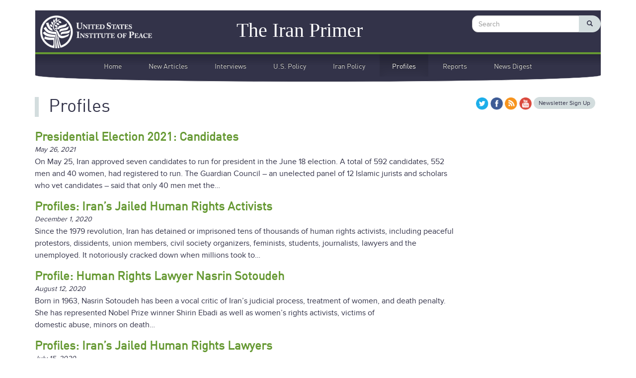

--- FILE ---
content_type: text/html; charset=UTF-8
request_url: http://www.iranprimer.com/category/categories/profiles
body_size: 7663
content:
<!DOCTYPE html>
<html  lang="en" dir="ltr" prefix="og: https://ogp.me/ns#">
  <head>
		<meta name="google-site-verification" content="OIY1rLLjGtcuqwPYJI1SzcHNdh0arfRMF6dHt7YCmC0" />
    <meta charset="utf-8" />
<script async src="https://www.googletagmanager.com/gtag/js?id=UA-19114835-2"></script>
<script>window.dataLayer = window.dataLayer || [];function gtag(){dataLayer.push(arguments)};gtag("js", new Date());gtag("set", "developer_id.dMDhkMT", true);gtag("config", "UA-19114835-2", {"groups":"default","anonymize_ip":true,"page_placeholder":"PLACEHOLDER_page_path","allow_ad_personalization_signals":false});</script>
<meta property="og:site_name" content="The Iran Primer" />
<meta name="twitter:card" content="summary" />
<meta name="twitter:site" content="@iranprimer" />
<meta name="google-site-verification" content="eqmszR2_E-3KrM211iOk-XcnNpB1k2E211JbHxqCMYk" />
<meta name="Generator" content="Drupal 10 (https://www.drupal.org)" />
<meta name="MobileOptimized" content="width" />
<meta name="HandheldFriendly" content="true" />
<meta name="viewport" content="width=device-width, initial-scale=1.0" />
<link rel="icon" href="/sites/default/files/favicon.ico" type="image/vnd.microsoft.icon" />
<link rel="alternate" type="application/rss+xml" title="Profiles" href="http://www.iranprimer.com/taxonomy/term/467/feed" />
<script>window.a2a_config=window.a2a_config||{};a2a_config.callbacks=[];a2a_config.overlays=[];a2a_config.templates={};</script>

    <title>Profiles | The Iran Primer</title>
    <link rel="stylesheet" media="all" href="/core/modules/system/css/components/align.module.css?t6tqd9" />
<link rel="stylesheet" media="all" href="/core/modules/system/css/components/fieldgroup.module.css?t6tqd9" />
<link rel="stylesheet" media="all" href="/core/modules/system/css/components/container-inline.module.css?t6tqd9" />
<link rel="stylesheet" media="all" href="/core/modules/system/css/components/clearfix.module.css?t6tqd9" />
<link rel="stylesheet" media="all" href="/core/modules/system/css/components/details.module.css?t6tqd9" />
<link rel="stylesheet" media="all" href="/core/modules/system/css/components/hidden.module.css?t6tqd9" />
<link rel="stylesheet" media="all" href="/core/modules/system/css/components/item-list.module.css?t6tqd9" />
<link rel="stylesheet" media="all" href="/core/modules/system/css/components/js.module.css?t6tqd9" />
<link rel="stylesheet" media="all" href="/core/modules/system/css/components/nowrap.module.css?t6tqd9" />
<link rel="stylesheet" media="all" href="/core/modules/system/css/components/position-container.module.css?t6tqd9" />
<link rel="stylesheet" media="all" href="/core/modules/system/css/components/reset-appearance.module.css?t6tqd9" />
<link rel="stylesheet" media="all" href="/core/modules/system/css/components/resize.module.css?t6tqd9" />
<link rel="stylesheet" media="all" href="/core/modules/system/css/components/system-status-counter.css?t6tqd9" />
<link rel="stylesheet" media="all" href="/core/modules/system/css/components/system-status-report-counters.css?t6tqd9" />
<link rel="stylesheet" media="all" href="/core/modules/system/css/components/system-status-report-general-info.css?t6tqd9" />
<link rel="stylesheet" media="all" href="/core/modules/system/css/components/tablesort.module.css?t6tqd9" />
<link rel="stylesheet" media="all" href="/core/modules/filter/css/filter.caption.css?t6tqd9" />
<link rel="stylesheet" media="all" href="/core/modules/views/css/views.module.css?t6tqd9" />
<link rel="stylesheet" media="all" href="/modules/contrib/addtoany/css/addtoany.css?t6tqd9" />
<link rel="stylesheet" media="all" href="https://cdn.jsdelivr.net/npm/entreprise7pro-bootstrap@3.4.4/dist/css/bootstrap.css" integrity="sha256-oIKN8wJxs91dJwiCIX3nERmgGS27tDFdAG5Xh2xK9n8=" crossorigin="anonymous" />
<link rel="stylesheet" media="all" href="https://cdn.jsdelivr.net/npm/@unicorn-fail/drupal-bootstrap-styles@0.0.2/dist/3.1.1/7.x-3.x/drupal-bootstrap.css" integrity="sha512-ys0R7vWvMqi0PjJvf7827YdAhjeAfzLA3DHX0gE/sPUYqbN/sxO6JFzZLvc/wazhj5utAy7rECg1qXQKIEZOfA==" crossorigin="anonymous" />
<link rel="stylesheet" media="all" href="https://cdn.jsdelivr.net/npm/@unicorn-fail/drupal-bootstrap-styles@0.0.2/dist/3.1.1/8.x-3.x/drupal-bootstrap.css" integrity="sha512-ixuOBF5SPFLXivQ0U4/J9sQbZ7ZjmBzciWMBNUEudf6sUJ6ph2zwkpFkoUrB0oUy37lxP4byyHasSpA4rZJSKg==" crossorigin="anonymous" />
<link rel="stylesheet" media="all" href="https://cdn.jsdelivr.net/npm/@unicorn-fail/drupal-bootstrap-styles@0.0.2/dist/3.2.0/7.x-3.x/drupal-bootstrap.css" integrity="sha512-MiCziWBODHzeWsTWg4TMsfyWWoMltpBKnf5Pf5QUH9CXKIVeGpEsHZZ4NiWaJdgqpDzU/ahNWaW80U1ZX99eKw==" crossorigin="anonymous" />
<link rel="stylesheet" media="all" href="https://cdn.jsdelivr.net/npm/@unicorn-fail/drupal-bootstrap-styles@0.0.2/dist/3.2.0/8.x-3.x/drupal-bootstrap.css" integrity="sha512-US+XMOdYSqB2lE8RSbDjBb/r6eTTAv7ydpztf8B7hIWSlwvzQDdaAGun5M4a6GRjCz+BIZ6G43l+UolR+gfLFQ==" crossorigin="anonymous" />
<link rel="stylesheet" media="all" href="https://cdn.jsdelivr.net/npm/@unicorn-fail/drupal-bootstrap-styles@0.0.2/dist/3.3.1/7.x-3.x/drupal-bootstrap.css" integrity="sha512-3gQUt+MI1o8v7eEveRmZzYx6fsIUJ6bRfBLMaUTzdmNQ/1vTWLpNPf13Tcrf7gQ9iHy9A9QjXKxRGoXEeiQnPA==" crossorigin="anonymous" />
<link rel="stylesheet" media="all" href="https://cdn.jsdelivr.net/npm/@unicorn-fail/drupal-bootstrap-styles@0.0.2/dist/3.3.1/8.x-3.x/drupal-bootstrap.css" integrity="sha512-AwNfHm/YKv4l+2rhi0JPat+4xVObtH6WDxFpUnGXkkNEds3OSnCNBSL9Ygd/jQj1QkmHgod9F5seqLErhbQ6/Q==" crossorigin="anonymous" />
<link rel="stylesheet" media="all" href="https://cdn.jsdelivr.net/npm/@unicorn-fail/drupal-bootstrap-styles@0.0.2/dist/3.4.0/8.x-3.x/drupal-bootstrap.css" integrity="sha512-j4mdyNbQqqp+6Q/HtootpbGoc2ZX0C/ktbXnauPFEz7A457PB6le79qasOBVcrSrOBtGAm0aVU2SOKFzBl6RhA==" crossorigin="anonymous" />
<link rel="stylesheet" media="all" href="/themes/test/vendor/iv-viewer-master/dist/iv-viewer.min.css?t6tqd9" />
<link rel="stylesheet" media="all" href="/themes/test/css/style.css?t6tqd9" />
<link rel="stylesheet" media="print" href="/themes/test/css/print.css?t6tqd9" />

    
		<script>
		  (function() {
		    // var cx = '010889261866426966092:ntqatttuom8';
		    var cx = '016230471618423309139:dlacgfnxvpl';
		    var gcse = document.createElement('script');
		    gcse.type = 'text/javascript';
		    gcse.async = true;
		    gcse.src = (document.location.protocol == 'https:' ? 'https:' : 'http:') +
		        '//cse.google.com/cse.js?cx=' + cx;
		    var s = document.getElementsByTagName('script')[0];
		    s.parentNode.insertBefore(gcse, s);
		  })();
		</script>
  </head>
  <body class="path-taxonomy">
    <a href="#main-content" class="visually-hidden focusable skip-link">
      Skip to main content
    </a>
    
      <div class="dialog-off-canvas-main-canvas" data-off-canvas-main-canvas>
    		
  	
	
          <header class="navbar navbar-default container" id="navbar" role="banner">
      <div class="navbar-header">
          <div class="region region-navigation">
          <a class="logo navbar-btn pull-left" href="/index.php/" title="Home" rel="home">
      <img src="/sites/default/files/usip-hp.png" alt="Home" />
    </a>
        <a class="name navbar-brand" href="/index.php/" title="Home" rel="home">The Iran Primer</a>
    
  </div>

                <button type="button" class="navbar-toggle" data-toggle="collapse" data-target=".navbar-collapse">
          <span class="sr-only">Toggle navigation</span>
          <span class="icon-bar"></span>
          <span class="icon-bar"></span>
          <span class="icon-bar"></span>
        </button>
      </div>

                    <div class="navbar-collapse collapse">
            <div class="region region-navigation-collapsible">
    <div class="search-block-form block block-search block-search-form-block" data-drupal-selector="search-block-form" id="block-test-search" role="search">
  
      <h2 class="visually-hidden">Search</h2>
    
      <form action="/index.php/search/node" method="get" id="search-block-form" accept-charset="UTF-8">
  <div class="form-item js-form-item form-type-search js-form-type-search form-item-keys js-form-item-keys form-no-label form-group">
      <label for="edit-keys" class="control-label sr-only">Search</label>
  
  
  <div class="input-group"><input title="Enter the terms you wish to search for." data-drupal-selector="edit-keys" class="form-search form-control" placeholder="Search" type="search" id="edit-keys" name="keys" value="" size="15" maxlength="128" data-toggle="tooltip" /><span class="input-group-btn"><button type="submit" value="Search" class="button js-form-submit form-submit btn-primary btn icon-only"><span class="sr-only">Search</span><span class="icon glyphicon glyphicon-search" aria-hidden="true"></span></button></span></div>

  
  
  </div>
<div class="form-actions form-group js-form-wrapper form-wrapper" data-drupal-selector="edit-actions" id="edit-actions"></div>

</form>

  </div>
<nav role="navigation" aria-labelledby="block-test-main-menu-menu" id="block-test-main-menu">
            
  <h2 class="visually-hidden" id="block-test-main-menu-menu">Main navigation</h2>
  

        
      <ul class="menu menu--main nav navbar-nav">
                      <li class="first">
                                        <a href="/" data-drupal-link-system-path="&lt;front&gt;">Home</a>
              </li>
                      <li>
                                        <a href="/blog" data-drupal-link-system-path="blog">New Articles</a>
              </li>
                      <li>
                                        <a href="/discussions" data-drupal-link-system-path="discussions">Interviews</a>
              </li>
                      <li>
                                        <a href="/category/categories/us-policy" data-drupal-link-system-path="taxonomy/term/184">U.S. Policy</a>
              </li>
                      <li>
                                        <a href="/category/categories/iran-policy" data-drupal-link-system-path="taxonomy/term/465">Iran Policy</a>
              </li>
                      <li class="active active-trail">
                                        <a href="/category/categories/profiles" class="active-trail is-active" data-drupal-link-system-path="taxonomy/term/467" aria-current="page">Profiles</a>
              </li>
                      <li>
                                        <a href="/category/categories/reports" data-drupal-link-system-path="taxonomy/term/185">Reports</a>
              </li>
                      <li class="last">
                                        <a href="/category/categories/news-digest" data-drupal-link-system-path="taxonomy/term/646">News Digest</a>
              </li>
        </ul>
  

  </nav>

  </div>

        </div>
          </header>
  
  <div role="main" class="main-container container js-quickedit-main-content">
    <div class="row">

            
            
                  <section class="col-sm-9">

                                      <div class="highlighted">  <div class="region region-highlighted">
    <div data-drupal-messages-fallback class="hidden"></div>

  </div>
</div>
                  
                
                
                
                          <a id="main-content"></a>
            <div class="region region-content">
        <h1 class="page-header">Profiles</h1>

  <div class="views-element-container form-group"><div class="view view-taxonomy-term view-id-taxonomy_term view-display-id-page_1 js-view-dom-id-afad435a46fcf48ff9a9835e091040344583187417313603a19e1c9ff75861a5">
  
    
      <div class="view-header">
      <div>
  
    
  
</div>

    </div>
      
      <div class="view-content">
          <div class="views-row"><div class="views-field views-field-title"><span class="field-content"><h2><a href="/blog/2021/may/26/presidential-election-candidates" hreflang="en">Presidential Election 2021: Candidates</a></h2></span></div><div class="views-field views-field-created"><span class="field-content"><time datetime="2021-05-26T17:24:02-03:00">May 26, 2021 </time>
</span></div><div class="views-field views-field-body"><span class="field-content">On May 25, Iran approved seven candidates to run for president in the June 18 election. A total of 592 candidates, 552 men and 40 women, had&nbsp;registered&nbsp;to run. The Guardian Council – an unelected panel of 12 Islamic jurists and scholars who vet candidates – said that only 40 men met the…</span></div></div>
    <div class="views-row"><div class="views-field views-field-title"><span class="field-content"><h2><a href="/blog/2020/dec/01/profiles-iran%E2%80%99s-jailed-human-rights-activists" hreflang="en">Profiles: Iran’s Jailed Human Rights Activists</a></h2></span></div><div class="views-field views-field-created"><span class="field-content"><time datetime="2020-12-01T11:13:07-04:00">December 1, 2020 </time>
</span></div><div class="views-field views-field-body"><span class="field-content">Since the 1979 revolution, Iran has detained or imprisoned tens of thousands of human rights activists, including peaceful protestors, dissidents, union members, civil society organizers, feminists, students, journalists, lawyers and the unemployed. It notoriously cracked down when millions took to…</span></div></div>
    <div class="views-row"><div class="views-field views-field-title"><span class="field-content"><h2><a href="/blog/2020/aug/12/nasrin-sotoudeh-speaks-prison" hreflang="en">Profile: Human Rights Lawyer Nasrin Sotoudeh</a></h2></span></div><div class="views-field views-field-created"><span class="field-content"><time datetime="2020-08-12T13:11:48-03:00">August 12, 2020 </time>
</span></div><div class="views-field views-field-body"><span class="field-content">Born in 1963, Nasrin Sotoudeh has been a vocal critic of Iran’s judicial process, treatment of&nbsp;women,&nbsp;and&nbsp;death penalty. She has&nbsp;represented&nbsp;Nobel Prize winner&nbsp;Shirin Ebadi&nbsp;as well as women’s rights activists, victims of domestic&nbsp;abuse,&nbsp;minors on death…</span></div></div>
    <div class="views-row"><div class="views-field views-field-title"><span class="field-content"><h2><a href="/blog/2020/jul/15/profiles-iran%E2%80%99s-jailed-human-rights-lawyers" hreflang="en"> Profiles: Iran’s Jailed Human Rights Lawyers</a></h2></span></div><div class="views-field views-field-created"><span class="field-content"><time datetime="2020-07-15T14:59:07-03:00">July 15, 2020 </time>
</span></div><div class="views-field views-field-body"><span class="field-content">Since February 2018,&nbsp;Iran has&nbsp;imprisoned&nbsp;at least&nbsp;nine&nbsp;prominent&nbsp;human rights lawyers&nbsp;who were representing activists,&nbsp;dissidents or political prisoners, according to the Center for Human Rights in Iran.&nbsp;Others have been subject to harassment or faced…</span></div></div>
    <div class="views-row"><div class="views-field views-field-title"><span class="field-content"><h2><a href="/blog/2017/apr/12/presidential-race-candidate-profiles" hreflang="en">The Race: Presidential Candidates</a></h2></span></div><div class="views-field views-field-created"><span class="field-content"><time datetime="2017-04-12T17:29:13-03:00">April 12, 2017 </time>
</span></div><div class="views-field views-field-body"><span class="field-content">On April 20, the Iran’s interior ministry announced the names of the six men allowed to campaign for president. A record number of individuals, 1,636, had registered for the May 19 election. A record number of women, 137, had also signed up. But as in previous years, none were approved. The…</span></div></div>
    <div class="views-row"><div class="views-field views-field-title"><span class="field-content"><h2><a href="/blog/2019/oct/14/soleimani-mastermind-iran%E2%80%99s-expansion" hreflang="en">Soleimani: Mastermind of Iran’s Expansion</a></h2></span></div><div class="views-field views-field-created"><span class="field-content"><time datetime="2019-10-14T18:59:10-03:00">October 14, 2019 </time>
</span></div><div class="views-field views-field-body"><span class="field-content">As commander of Iran’s elite Qods Force, Qassem Soleimani has become one of the most powerful military leaders in the Middle East. He has reportedly masterminded major military operations, bombings and assassinations since he took over the external operations wing of the Islamic Revolutionary Guard…</span></div></div>
    <div class="views-row"><div class="views-field views-field-title"><span class="field-content"><h2><a href="/blog/2015/dec/18/khomeini-grandson-enters-politics" hreflang="und">Khomeini Grandson Disqualified in Elections</a></h2></span></div><div class="views-field views-field-created"><span class="field-content"><time datetime="2016-02-10T11:36:31-04:00">February 10, 2016 </time>
</span></div><div class="views-field views-field-body"><span class="field-content">Seyyed Hassan Khomeini lost his appeal of the Guardian Council’s decision to bar him from running for a seat in the Assembly of Experts. A grandson of Ayatollah Ruhollah Khomeini, he is widely considered the heir apparent of the late revolutionary leader’s legacy. The young Khomeini’s long-…</span></div></div>
    <div class="views-row"><div class="views-field views-field-title"><span class="field-content"><h2><a href="/blog/2014/apr/11/report-how-khamenei-makes-decisions" hreflang="und">Report: How Khamenei Makes Decisions</a></h2></span></div><div class="views-field views-field-created"><span class="field-content"><time datetime="2014-04-11T16:22:33-03:00">April 11, 2014 </time>
</span></div><div class="views-field views-field-body"><span class="field-content">&nbsp;&nbsp;&nbsp;&nbsp;&nbsp; Ayatollah Ali Khamenei has accumulated formidable authority within Iran’s political system since he became supreme leader nearly 25 years ago, mainly through transforming the Revolutionary Guard Corps into a key political and economic player. But even Khamenei has had…</span></div></div>
    <div class="views-row"><div class="views-field views-field-title"><span class="field-content"><h2><a href="/blog/2013/sep/23/new-team-head-nuclear-talks" hreflang="und">New Team to Head Nuclear Talks </a></h2></span></div><div class="views-field views-field-created"><span class="field-content"><time datetime="2013-09-23T17:01:08-03:00">September 23, 2013 </time>
</span></div><div class="views-field views-field-body"><span class="field-content">&nbsp;&nbsp;&nbsp;&nbsp;&nbsp;&nbsp;&nbsp;&nbsp;&nbsp;&nbsp;&nbsp; President Hassan Rouhani has appointed Foreign Minister Mohammad Javad Zarif to lead nuclear talks with two other senior diplomats, according to Iranian news agencies. As Iran’s U.N. ambassador between 2002 and 2007, Zarif gained a…</span></div></div>
    <div class="views-row"><div class="views-field views-field-title"><span class="field-content"><h2><a href="/blog/2013/sep/10/rouhani-cabinet-profiles" hreflang="und">Rouhani Cabinet: Profiles</a></h2></span></div><div class="views-field views-field-created"><span class="field-content"><time datetime="2013-09-10T18:06:52-03:00">September 10, 2013 </time>
</span></div><div class="views-field views-field-body"><span class="field-content">&nbsp;&nbsp;&nbsp;&nbsp;&nbsp;&nbsp;&nbsp;&nbsp;&nbsp;&nbsp;&nbsp; Rouhani’s cabinet reflects a dramatic shift in the balance of power. After one month in office, the top officials are now outlining the policies of Rouhani’s administration.&nbsp;&nbsp;&nbsp;&nbsp;&nbsp;&nbsp;&nbsp;&nbsp;&nbsp;…</span></div></div>

    </div>
  
        <nav class="pager-nav text-center" role="navigation" aria-labelledby="pagination-heading">
    <h4 id="pagination-heading" class="visually-hidden">Pagination</h4>
    <ul class="pagination js-pager__items">

            
            
            
                    <li class="pager__item is-active active">
                                          <a href="?page=0" title="Current page" aria-current="page">
            <span class="visually-hidden">
              Current page
            </span>1</a>
        </li>
              <li class="pager__item">
                                          <a href="?page=1" title="Go to page 2">
            <span class="visually-hidden">
              Page
            </span>2</a>
        </li>
      
            
                    <li class="pager__item pager__item--next">
          <a href="?page=1" title="Go to next page" rel="next">
            <span class="visually-hidden">Next page</span>
            <span aria-hidden="true">››</span>
          </a>
        </li>
      
                  <li class="pager__item pager__item--last">
        <a href="?page=1" title="Go to last page" rel="last">
          <span class="visually-hidden">Last page</span>
          <span aria-hidden="true">Last »</span>
        </a>
      </li>
      
    </ul>
  </nav>

              <div class="feed-icons">
      <a href="http://www.iranprimer.com/taxonomy/term/467/feed" class="feed-icon">
  Subscribe to Profiles
</a>

    </div>
  </div>
</div>


  </div>

              </section>

                              <aside class="col-sm-3" role="complementary">
              <div class="region region-sidebar-second">
    <section id="block-test-block" class="block block-block-content block-block-content5b46b109-3bf6-4847-b627-39f35c7b159e clearfix">
  
    

      
            <div class="field field--name-body field--type-text-with-summary field--label-hidden field--item"><div class="connect-links"><a class="twitter" href="http://www.twitter.com/iranprimer"><img alt height="25px" src="/sites/default/files/twitter.png" width="25px" loading="lazy"></a> <a class="facebook" href="http://www.facebook.com/usinstituteofpeace"><img alt height="25px" src="/sites/default/files/facebook.png" width="25px" loading="lazy"></a> <a class="feed-icon" href="/rss.xml"><img alt height="25px" src="/sites/default/files/rss-feed.png" width="25px" loading="lazy"></a> <a class="youtube" href="http://www.youtube.com/usinstituteofpeace"><img alt height="25px" src="/sites/default/files/youtube.png" width="25px" loading="lazy"></a> <a class="newsletter" href="https://www.usip.org/newsletter-signup">Newsletter Sign Up</a></div>
</div>
      
  </section>


  </div>

          </aside>
                  </div>
  </div>

      <footer class="footer container" role="contentinfo">
        <div class="region region-footer">
    <section id="block-connectwithus" class="block block-block-content block-block-content20870cd8-bfce-4e35-b600-fef247260acb clearfix">
  
      <h2 class="block-title">Connect With Us</h2>
    

      
            <div class="field field--name-body field--type-text-with-summary field--label-hidden field--item"><p><a class="twitter" href="http://www.twitter.com/iranprimer"><img alt src="/sites/default/files/twitter.png"></a><a class="facebook" href="http://www.facebook.com/usinstituteofpeace"><img alt src="/sites/default/files/facebook.png"></a><a class="feed-icon" href="/rss.xml"><img alt src="/sites/default/files/rss-feed.png"></a><a class="youtube" href="http://www.youtube.com/usinstituteofpeace"><img alt src="/sites/default/files/youtube.png"></a></p>
</div>
      
  </section>

<section id="block-ourpartners" class="block block-block-content block-block-content179d3b3f-e261-4612-8000-dec83ed0ffe9 clearfix">
  
      <h2 class="block-title">Our Partners</h2>
    

      
            <div class="field field--name-body field--type-text-with-summary field--label-hidden field--item"><p><img alt="Wilson Center" data-entity-type="file" data-entity-uuid="c987ba48-a930-4464-8a1e-27d7c0bf0062" height="30px" src="/sites/default/files/inline-images/wc_banner_white.png"></p>
</div>
      
  </section>


  </div>

    </footer>
  
  </div>

    
    <script type="application/json" data-drupal-selector="drupal-settings-json">{"path":{"baseUrl":"\/","pathPrefix":"","currentPath":"taxonomy\/term\/467","currentPathIsAdmin":false,"isFront":false,"currentLanguage":"en"},"pluralDelimiter":"\u0003","suppressDeprecationErrors":true,"google_analytics":{"account":"UA-19114835-2","trackOutbound":true,"trackMailto":true,"trackTel":true,"trackDownload":true,"trackDownloadExtensions":"7z|aac|arc|arj|asf|asx|avi|bin|csv|doc(x|m)?|dot(x|m)?|exe|flv|gif|gz|gzip|hqx|jar|jpe?g|js|mp(2|3|4|e?g)|mov(ie)?|msi|msp|pdf|phps|png|ppt(x|m)?|pot(x|m)?|pps(x|m)?|ppam|sld(x|m)?|thmx|qtm?|ra(m|r)?|sea|sit|tar|tgz|torrent|txt|wav|wma|wmv|wpd|xls(x|m|b)?|xlt(x|m)|xlam|xml|z|zip"},"bootstrap":{"forms_has_error_value_toggle":1,"modal_animation":1,"modal_backdrop":"true","modal_focus_input":1,"modal_keyboard":1,"modal_select_text":1,"modal_show":1,"modal_size":"","popover_enabled":1,"popover_animation":1,"popover_auto_close":1,"popover_container":"body","popover_content":"","popover_delay":"0","popover_html":0,"popover_placement":"right","popover_selector":"","popover_title":"","popover_trigger":"click","tooltip_enabled":1,"tooltip_animation":1,"tooltip_container":"body","tooltip_delay":"0","tooltip_html":0,"tooltip_placement":"auto left","tooltip_selector":"","tooltip_trigger":"hover"},"ajaxTrustedUrl":{"\/index.php\/search\/node":true},"user":{"uid":0,"permissionsHash":"4c6843378afb42963378d51c930645c77b6f5044d1f34a998cad7b6d7c31a34e"}}</script>
<script src="/core/assets/vendor/jquery/jquery.min.js?v=3.7.1"></script>
<script src="/core/assets/vendor/underscore/underscore-min.js?v=1.13.7"></script>
<script src="/core/misc/drupalSettingsLoader.js?v=10.4.0"></script>
<script src="/core/misc/drupal.js?v=10.4.0"></script>
<script src="/core/misc/drupal.init.js?v=10.4.0"></script>
<script src="https://static.addtoany.com/menu/page.js" defer></script>
<script src="/modules/contrib/addtoany/js/addtoany.js?v=10.4.0"></script>
<script src="/themes/contrib/bootstrap/js/bootstrap-pre-init.js?t6tqd9"></script>
<script src="https://cdn.jsdelivr.net/npm/entreprise7pro-bootstrap@3.4.4/dist/js/bootstrap.js" integrity="sha256-WWWGlnzekAyoMegHE5RzAqOgmtt/EeT+kEGZKk/4SAo=" crossorigin="anonymous"></script>
<script src="/themes/contrib/bootstrap/js/drupal.bootstrap.js?t6tqd9"></script>
<script src="/themes/contrib/bootstrap/js/attributes.js?t6tqd9"></script>
<script src="/themes/contrib/bootstrap/js/theme.js?t6tqd9"></script>
<script src="/themes/contrib/bootstrap/js/popover.js?t6tqd9"></script>
<script src="/themes/contrib/bootstrap/js/tooltip.js?t6tqd9"></script>
<script src="/modules/contrib/google_analytics/js/google_analytics.js?v=10.4.0"></script>
<script src="/themes/test/vendor/iv-viewer-master/dist/iv-viewer.min.js?v=1"></script>
<script src="/themes/test/js/script.js?v=1"></script>

  </body>
</html>
